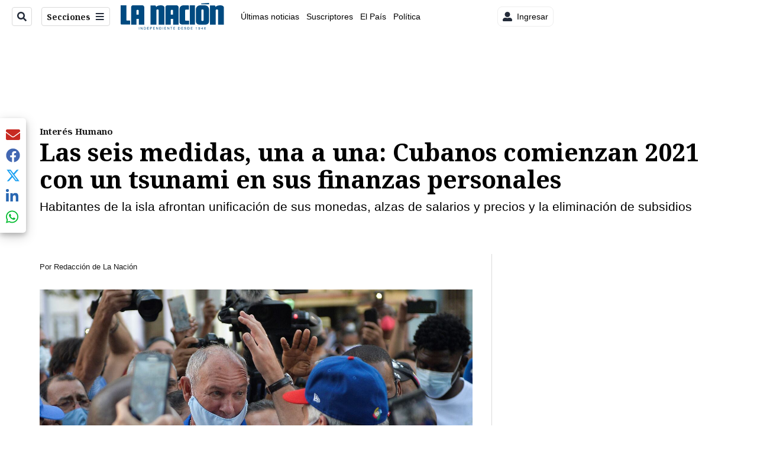

--- FILE ---
content_type: text/plain; charset=utf-8
request_url: https://clavis-gruponacion-prod.arc-perso.aws.arc.pub/clavis/training/site/la-nacion/documents/recommendations?limit=3
body_size: 15772
content:
{"type": "results", "version": "0.6.0", "content_elements": [{"canonical_url": "/viva/famosa-periodista-fallece-a-los-62-anos-gracias/M3CYKCDUEJAALD32XB43DPZO3U/story/", "created_date": "2026-01-18T23:03:48.322Z", "display_date": "2026-01-18T23:53:25.995Z", "headlines": {"basic": "Famosa periodista fallece a los 62 a\u00f1os: \u2018Gracias vida por todo lo que me has dado\u2019 ", "meta_title": "", "mobile": "", "native": "", "print": "", "table": "", "tablet": "", "web": ""}, "label": {}, "last_updated_date": "2026-01-18T23:53:26.119Z", "promo_items": {"basic": {"_id": "KOW4PL43JNBBZA4VYWWAZ5KCXU", "additional_properties": {"fullSizeResizeUrl": "/resizer/v2/KOW4PL43JNBBZA4VYWWAZ5KCXU.jpg?auth=5993a4900a2c27294f062a5a65b564bcdc42e571f2fc4a520336cf1f5086de9c", "galleries": [], "ingestionMethod": "manual", "iptc_job_identifier": "La Naci\u00f3n", "mime_type": "image/jpeg", "originalName": "FATIMA Copia de Copia de Redacci\u00f3n Fotos de Listado y Tarjetas para Redes (12).jpg", "originalUrl": "https://cloudfront-us-east-1.images.arcpublishing.com/gruponacion/KOW4PL43JNBBZA4VYWWAZ5KCXU.jpg", "proxyUrl": "/resizer/v2/KOW4PL43JNBBZA4VYWWAZ5KCXU.jpg?auth=5993a4900a2c27294f062a5a65b564bcdc42e571f2fc4a520336cf1f5086de9c", "published": true, "resizeUrl": "/resizer/v2/KOW4PL43JNBBZA4VYWWAZ5KCXU.jpg?auth=5993a4900a2c27294f062a5a65b564bcdc42e571f2fc4a520336cf1f5086de9c", "restricted": false, "thumbnailResizeUrl": "/resizer/v2/KOW4PL43JNBBZA4VYWWAZ5KCXU.jpg?auth=5993a4900a2c27294f062a5a65b564bcdc42e571f2fc4a520336cf1f5086de9c&width=300", "version": 0, "template_id": 1203, "alt_text": "Mar\u00eda Bel\u00e9n Loor D\u00e1valos", "link": ""}, "address": {}, "alt_text": "Mar\u00eda Bel\u00e9n Loor D\u00e1valos", "auth": {"1": "5993a4900a2c27294f062a5a65b564bcdc42e571f2fc4a520336cf1f5086de9c"}, "caption": "Mar\u00eda Bel\u00e9n Loor D\u00e1valos, destacada periodista ecuatoriana, falleci\u00f3 pocos meses despu\u00e9s de haberse retirado de su carrera profesional.", "created_date": "2026-01-18T23:07:02Z", "credits": {"affiliation": [{"name": "Tomada de redes sociales", "type": "author"}], "by": [{"byline": "Tomada de redes sociales ", "name": "Tomada de redes sociales ", "type": "author"}]}, "height": 628, "image_type": "photograph", "last_updated_date": "2026-01-18T23:07:02Z", "licensable": false, "owner": {"id": "gruponacion", "sponsored": false}, "source": {"additional_properties": {"editor": "photo center"}, "edit_url": "https://gruponacion.arcpublishing.com/photo/KOW4PL43JNBBZA4VYWWAZ5KCXU", "system": "photo center"}, "subtitle": "", "taxonomy": {"associated_tasks": []}, "type": "image", "url": "https://cloudfront-us-east-1.images.arcpublishing.com/gruponacion/KOW4PL43JNBBZA4VYWWAZ5KCXU.jpg", "version": "0.10.9", "width": 1200, "syndication": {}, "creditIPTC": "Tomada de redes sociales", "vanity_credits": {"by": [{"name": "LN con im\u00e1genes de redes sociales ", "type": "author"}]}}}, "publish_date": "2026-01-18T23:53:25.995Z", "taxonomy": {"primary_section": {"_id": "/viva"}}, "website": "la-nacion", "website_url": "/viva/famosa-periodista-fallece-a-los-62-anos-gracias/M3CYKCDUEJAALD32XB43DPZO3U/story/", "websites": {"la-nacion": {"website_section": {"_id": "/viva", "_website": "la-nacion", "type": "section", "version": "0.6.0", "name": "Viva", "description": "Viva", "path": "/viva", "parent_id": "/", "parent": {"default": "/"}, "additional_properties": {"original": {"_id": "/viva", "site": {"site_title": "Viva", "site_url": "/viva/", "site_about": null, "site_tagline": null, "site_description": "Viva", "site_keywords": "Noticias de entretenimiento, Costa Rica, famosos, cine, moda, m\u00fasica, series, pel\u00edculas, far\u00e1ndula", "native_app_rendering": null}, "social": {"twitter": null, "rss": null, "facebook": null, "archives": null}, "_admin": {"default_content": null, "tracking_node": null, "alias_ids": ["/la-nacion/viva"], "commercial_node": null}, "story_list": {"story_list_content": {}}, "in_the_news": {"in_the_news_usefeature": null, "in_the_news_usesectionbar": "false", "in_the_news_usebasepage": "/in-the-news-forsections/"}, "navigation": {"display_in_top_strip": null, "nav_display": null, "nav_title": null}, "advertisement": {"network_code": "175346488", "unit_code": "nacion/nacion_entretenimiento", "ad_unit_section": "/175346488/nacion/nacion_entretenimiento"}, "_website": "la-nacion", "name": "Viva", "order": {"LN-Hamburguesa": 1007, "HamburgerMenu": 1008, "LNVideos": 1006, "LN_BusquedaAvanzada": 1008, "hamburger-menu": 1011, "default": 1035, "composer": 1007, "horizontal-menu": 1011, "search-menu": 1007, "menuComposer": 1019}, "parent": {"default": "/", "LNVideos": "/", "LN-Hamburguesa": "/", "EF-Hamburguesa": null, "LN_BusquedaAvanzada": "/", "LN_BusquedaAvanzada2": null, "hamburger-menu": "/", "footer-menu": null, "HamburgerMenu": "/", "composer": "/", "horizontal-menu": "/", "search-menu": "/", "menuComposer": "/"}, "ancestors": {"default": ["/"], "LNVideos": [], "LN-Hamburguesa": [], "EF-Hamburguesa": [], "LN_BusquedaAvanzada": ["/"], "LN_BusquedaAvanzada2": [], "hamburger-menu": ["/"], "footer-menu": [], "HamburgerMenu": ["/"], "composer": ["/"], "horizontal-menu": ["/"], "search-menu": ["/"], "menuComposer": ["/"]}, "inactive": false, "node_type": "section"}}, "_website_section_id": "la-nacion./viva"}, "website_url": "/viva/famosa-periodista-fallece-a-los-62-anos-gracias/M3CYKCDUEJAALD32XB43DPZO3U/story/"}}, "_id": "M3CYKCDUEJAALD32XB43DPZO3U"}, {"canonical_url": "/el-pais/salio-el-acumulado-de-la-jps-este-es-el-numero-y/LDTFXOCBLZAM5BTHWJOSXGMYG4/story/", "created_date": "2026-01-19T02:22:04.511Z", "display_date": "2026-01-19T02:25:31.89Z", "headlines": {"basic": "\u00a1Sali\u00f3 el acumulado de la JPS!: este es el n\u00famero y serie que reparte \u00a2490 millones ", "meta_title": "", "mobile": "", "native": "", "print": "", "tablet": "", "web": ""}, "last_updated_date": "2026-01-19T02:28:29.578Z", "promo_items": {"basic": {"_id": "5EJS75CS6NHK5DF7MBJETVHN4E", "additional_properties": {"fullSizeResizeUrl": "/resizer/v2/5EJS75CS6NHK5DF7MBJETVHN4E.JPG?auth=4a7e79d360bb6f727f1db5d9e19620e0d6d0ce2cc87eb2c5f2b7ca64296ca41f", "galleries": [], "ingestionMethod": "manual", "mime_type": "image/jpeg", "originalName": "Loteria_JCordero_10.JPG", "originalUrl": "https://cloudfront-us-east-1.images.arcpublishing.com/gruponacion/5EJS75CS6NHK5DF7MBJETVHN4E.JPG", "proxyUrl": "/resizer/v2/5EJS75CS6NHK5DF7MBJETVHN4E.JPG?auth=4a7e79d360bb6f727f1db5d9e19620e0d6d0ce2cc87eb2c5f2b7ca64296ca41f", "published": true, "resizeUrl": "/resizer/v2/5EJS75CS6NHK5DF7MBJETVHN4E.JPG?auth=4a7e79d360bb6f727f1db5d9e19620e0d6d0ce2cc87eb2c5f2b7ca64296ca41f", "restricted": false, "takenOn": "2025-12-15T18:42:48Z", "thumbnailResizeUrl": "/resizer/v2/5EJS75CS6NHK5DF7MBJETVHN4E.JPG?auth=4a7e79d360bb6f727f1db5d9e19620e0d6d0ce2cc87eb2c5f2b7ca64296ca41f&width=300", "version": 0, "template_id": 1215, "alt_text": "15/12/2025, San Jos\u00e9, JPS, recorrido cerca de la JPS, para ver la venta de loteria y la gente cambiando premios de la loteria Navide\u00f1a.", "link": ""}, "address": {}, "alt_text": "15/12/2025, San Jos\u00e9, JPS, recorrido cerca de la JPS, para ver la venta de loteria y la gente cambiando premios de la loteria Navide\u00f1a.", "auth": {"1": "4a7e79d360bb6f727f1db5d9e19620e0d6d0ce2cc87eb2c5f2b7ca64296ca41f"}, "caption": "N\u00fameros ganadores del acumulado del 18 de enero", "created_date": "2025-12-15T21:17:28Z", "credits": {"affiliation": [{"name": "Jos\u00e9 Cordero", "type": "author"}], "by": [{"byline": "Jose Cordero", "name": "Jose Cordero", "type": "author"}]}, "height": 2000, "image_type": "photograph", "last_updated_date": "2025-12-15T21:17:28Z", "licensable": false, "owner": {"id": "gruponacion", "sponsored": false}, "source": {"additional_properties": {"editor": "photo center"}, "edit_url": "https://gruponacion.arcpublishing.com/photo/5EJS75CS6NHK5DF7MBJETVHN4E", "system": "photo center"}, "subtitle": "", "taxonomy": {}, "type": "image", "url": "https://cloudfront-us-east-1.images.arcpublishing.com/gruponacion/5EJS75CS6NHK5DF7MBJETVHN4E.JPG", "version": "0.10.9", "width": 3000}}, "publish_date": "2026-01-19T02:28:29.485Z", "taxonomy": {"primary_section": {"_id": "/el-pais"}}, "website": "la-nacion", "website_url": "/el-pais/salio-el-acumulado-de-la-jps-este-es-el-numero-y/LDTFXOCBLZAM5BTHWJOSXGMYG4/story/", "websites": {"la-nacion": {"website_section": {"_id": "/el-pais", "_website": "la-nacion", "type": "section", "version": "0.6.0", "name": "El Pa\u00eds", "description": "El Pa\u00eds", "path": "/el-pais", "parent_id": "/", "parent": {"default": "/"}, "additional_properties": {"original": {"_id": "/el-pais", "site": {"site_title": "El Pa\u00eds", "site_url": "/el-pais/", "site_about": null, "site_tagline": null, "site_description": "El Pa\u00eds", "site_keywords": "\u00daltimas noticias, Costa Rica, pol\u00edtica, salud, educaci\u00f3n, servicios, trabajo, infraestructura, agenda nacional", "native_app_rendering": null, "author_slug": null}, "social": {"twitter": null, "rss": null, "facebook": null, "archives": null}, "_admin": {"default_content": null, "tracking_node": null, "alias_ids": ["/la-nacion/el-pais"], "commercial_node": null}, "story_list": {"story_list_content": {}}, "in_the_news": {"in_the_news_usefeature": null, "in_the_news_usesectionbar": "false", "in_the_news_usebasepage": "/in-the-news-forsections/"}, "navigation": {"display_in_top_strip": null, "nav_display": null, "nav_title": null}, "advertisement": {"network_code": "175346488", "unit_code": "nacion/nacion_nacional", "ad_unit_section": "/175346488/nacion/nacion_nacional"}, "_website": "la-nacion", "name": "El Pa\u00eds", "order": {"LN-Hamburguesa": 1003, "LNVideos": 1519, "HamburgerMenu": 1003, "LNBlogs": 2277, "LN_BusquedaAvanzada": 1015, "hamburger-menu": 1005, "default": 1015, "composer": 1002, "horizontal-menu": 1003, "search-menu": 1013, "menuComposer": 1035}, "parent": {"default": "/", "LN-Hamburguesa": "/", "EF-Hamburguesa": null, "LN_BusquedaAvanzada": "/", "LN_BusquedaAvanzada2": null, "hamburger-menu": "/", "footer-menu": null, "HamburgerMenu": "/", "composer": "/", "horizontal-menu": "/", "search-menu": "/", "menuComposer": "/"}, "ancestors": {"default": ["/"], "LN-Hamburguesa": [], "EF-Hamburguesa": [], "LN_BusquedaAvanzada": ["/"], "LN_BusquedaAvanzada2": [], "hamburger-menu": ["/"], "footer-menu": [], "HamburgerMenu": ["/"], "composer": ["/"], "horizontal-menu": ["/"], "search-menu": ["/"], "menuComposer": ["/"]}, "inactive": false, "node_type": "section"}}, "_website_section_id": "la-nacion./el-pais"}, "website_url": "/el-pais/salio-el-acumulado-de-la-jps-este-es-el-numero-y/LDTFXOCBLZAM5BTHWJOSXGMYG4/story/"}}, "_id": "LDTFXOCBLZAM5BTHWJOSXGMYG4"}, {"canonical_url": "/el-pais/estos-son-los-numeros-ganadores-de-la-loteria/LRATX3DFORHVDEAJTWH2LZFAZM/story/", "created_date": "2026-01-18T23:40:13.062Z", "display_date": "2026-01-19T02:01:55.448Z", "headlines": {"basic": "Estos son los n\u00fameros ganadores de la Loter\u00eda Nacional de este domingo 18 de enero", "meta_title": "", "mobile": "", "native": "", "print": "", "tablet": "", "web": ""}, "last_updated_date": "2026-01-19T02:07:48.525Z", "promo_items": {"basic": {"_id": "QQGECLOKB5A7FFDW4SLG3TZJ5A", "additional_properties": {"fullSizeResizeUrl": "/resizer/v2/QQGECLOKB5A7FFDW4SLG3TZJ5A.JPG?auth=8e251af3367e1e46023d6e95b8061b324dd89653484afe717eda7571770cfe88", "galleries": [], "ingestionMethod": "manual", "keywords": ["chanceros", "loteria"], "mime_type": "image/jpeg", "originalName": "Chanceros_atenorio017.JPG", "originalUrl": "https://cloudfront-us-east-1.images.arcpublishing.com/gruponacion/QQGECLOKB5A7FFDW4SLG3TZJ5A.JPG", "proxyUrl": "/resizer/v2/QQGECLOKB5A7FFDW4SLG3TZJ5A.JPG?auth=8e251af3367e1e46023d6e95b8061b324dd89653484afe717eda7571770cfe88", "published": true, "resizeUrl": "/resizer/v2/QQGECLOKB5A7FFDW4SLG3TZJ5A.JPG?auth=8e251af3367e1e46023d6e95b8061b324dd89653484afe717eda7571770cfe88", "restricted": false, "takenOn": "2020-08-30T23:13:42Z", "thumbnailResizeUrl": "/resizer/v2/QQGECLOKB5A7FFDW4SLG3TZJ5A.JPG?auth=8e251af3367e1e46023d6e95b8061b324dd89653484afe717eda7571770cfe88&width=300", "version": 0, "template_id": 306, "link": ""}, "address": {}, "auth": {"1": "8e251af3367e1e46023d6e95b8061b324dd89653484afe717eda7571770cfe88"}, "caption": "Los sorteos ordinarios de chances se juegan en dos emisiones. ", "created_date": "2020-08-31T20:20:12Z", "credits": {"affiliation": [], "by": [{"byline": "Alonso Tenorio", "name": "Alonso Tenorio", "type": "author"}]}, "height": 2432, "image_type": "photograph", "last_updated_date": "2020-08-31T20:20:12Z", "licensable": false, "owner": {"id": "gruponacion"}, "slug": "Chanceros San Jos\u00e9 loter\u00eda", "source": {"additional_properties": {"editor": "photo center"}, "edit_url": "https://gruponacion.arcpublishing.com/photo/QQGECLOKB5A7FFDW4SLG3TZJ5A", "system": "photo center"}, "status": "", "subtitle": "Chanceros San Jos\u00e9 loter\u00eda", "taxonomy": {}, "type": "image", "url": "https://cloudfront-us-east-1.images.arcpublishing.com/gruponacion/QQGECLOKB5A7FFDW4SLG3TZJ5A.JPG", "version": "0.10.9", "width": 3648, "syndication": {"external_distribution": "", "search": ""}}}, "publish_date": "2026-01-19T02:07:48.439Z", "taxonomy": {"primary_section": {"_id": "/el-pais"}}, "website": "la-nacion", "website_url": "/el-pais/estos-son-los-numeros-ganadores-de-la-loteria/LRATX3DFORHVDEAJTWH2LZFAZM/story/", "websites": {"la-nacion": {"website_section": {"_id": "/el-pais", "_website": "la-nacion", "type": "section", "version": "0.6.0", "name": "El Pa\u00eds", "description": "El Pa\u00eds", "path": "/el-pais", "parent_id": "/", "parent": {"default": "/"}, "additional_properties": {"original": {"_id": "/el-pais", "site": {"site_title": "El Pa\u00eds", "site_url": "/el-pais/", "site_about": null, "site_tagline": null, "site_description": "El Pa\u00eds", "site_keywords": "\u00daltimas noticias, Costa Rica, pol\u00edtica, salud, educaci\u00f3n, servicios, trabajo, infraestructura, agenda nacional", "native_app_rendering": null, "author_slug": null}, "social": {"twitter": null, "rss": null, "facebook": null, "archives": null}, "_admin": {"default_content": null, "tracking_node": null, "alias_ids": ["/la-nacion/el-pais"], "commercial_node": null}, "story_list": {"story_list_content": {}}, "in_the_news": {"in_the_news_usefeature": null, "in_the_news_usesectionbar": "false", "in_the_news_usebasepage": "/in-the-news-forsections/"}, "navigation": {"display_in_top_strip": null, "nav_display": null, "nav_title": null}, "advertisement": {"network_code": "175346488", "unit_code": "nacion/nacion_nacional", "ad_unit_section": "/175346488/nacion/nacion_nacional"}, "_website": "la-nacion", "name": "El Pa\u00eds", "order": {"LN-Hamburguesa": 1003, "LNVideos": 1519, "HamburgerMenu": 1003, "LNBlogs": 2277, "LN_BusquedaAvanzada": 1015, "hamburger-menu": 1005, "default": 1015, "composer": 1002, "horizontal-menu": 1003, "search-menu": 1013, "menuComposer": 1035}, "parent": {"default": "/", "LN-Hamburguesa": "/", "EF-Hamburguesa": null, "LN_BusquedaAvanzada": "/", "LN_BusquedaAvanzada2": null, "hamburger-menu": "/", "footer-menu": null, "HamburgerMenu": "/", "composer": "/", "horizontal-menu": "/", "search-menu": "/", "menuComposer": "/"}, "ancestors": {"default": ["/"], "LN-Hamburguesa": [], "EF-Hamburguesa": [], "LN_BusquedaAvanzada": ["/"], "LN_BusquedaAvanzada2": [], "hamburger-menu": ["/"], "footer-menu": [], "HamburgerMenu": ["/"], "composer": ["/"], "horizontal-menu": ["/"], "search-menu": ["/"], "menuComposer": ["/"]}, "inactive": false, "node_type": "section"}}, "_website_section_id": "la-nacion./el-pais"}, "website_url": "/el-pais/estos-son-los-numeros-ganadores-de-la-loteria/LRATX3DFORHVDEAJTWH2LZFAZM/story/"}}, "_id": "LRATX3DFORHVDEAJTWH2LZFAZM"}]}

--- FILE ---
content_type: application/javascript; charset=utf-8
request_url: https://fundingchoicesmessages.google.com/f/AGSKWxWg4trK-ezPc6YVlNRM09MuQ0Ek7Yvpq41Proq3jXjo9Docp_PLMCIpfErG3uN4Drf-CgyIBGxD2-RRN-k3B66uVgWy5GSVaTnAMmhrLowGdJKzP8NXqYkE0-Dk3opVcpuUPuNUvnfg418RFTL69g-N7fjDdxCpT-q0ambDau0YZmgYk0Anwsv9wDCi/_/advpreload.-ads-530x85.=adView&/exo5x1./PVButtonAd.
body_size: -1290
content:
window['be3dfb9f-bcde-437b-9909-23a880ba07a3'] = true;